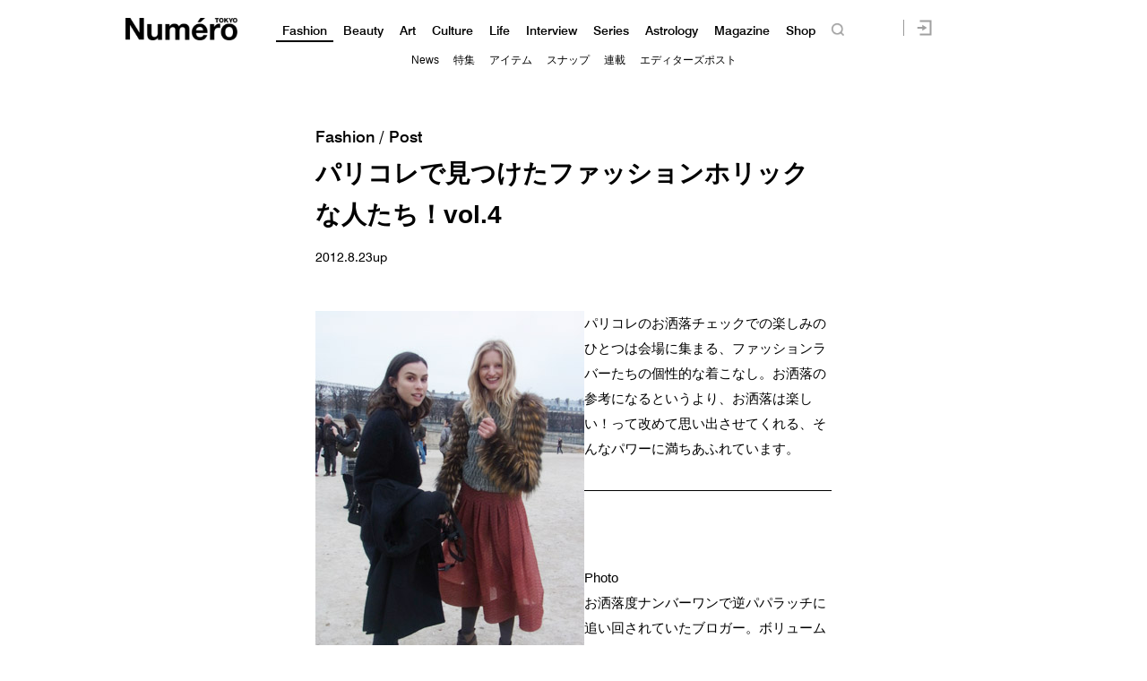

--- FILE ---
content_type: text/html; charset=UTF-8
request_url: https://numero.jp/wp-content/themes/numero_2019/js/single-post/common.php?id_post=1798&pagi=0
body_size: -65
content:
var id_post = "1798";var pagination = "0";

--- FILE ---
content_type: text/javascript;charset=utf-8
request_url: https://id.cxense.com/public/user/id?json=%7B%22identities%22%3A%5B%7B%22type%22%3A%22ckp%22%2C%22id%22%3A%22mkhmf2ewyj8bmku4%22%7D%2C%7B%22type%22%3A%22lst%22%2C%22id%22%3A%221a8z1smvyr33p1d3aduf5d14yj%22%7D%2C%7B%22type%22%3A%22cst%22%2C%22id%22%3A%221a8z1smvyr33p1d3aduf5d14yj%22%7D%5D%7D&callback=cXJsonpCB2
body_size: 189
content:
/**/
cXJsonpCB2({"httpStatus":200,"response":{"userId":"cx:a5gxyta6ythi1lp2a51mj5jfl:3aowc290oqztq","newUser":true}})

--- FILE ---
content_type: application/javascript
request_url: https://id-ap.piano.io/id/api/v1/identity/token/verify?browser_id=mkhmf2ewyj8bmku4&page_view_id=mkhmf2ewb7shmjg8&content_type=article&page_title=%E3%83%91%E3%83%AA%E3%82%B3%E3%83%AC%E3%81%A7%E8%A6%8B%E3%81%A4%E3%81%91%E3%81%9F%E3%83%95%E3%82%A1%E3%83%83%E3%82%B7%E3%83%A7%E3%83%B3%E3%83%9B%E3%83%AA%E3%83%83%E3%82%AF%E3%81%AA%E4%BA%BA%E3%81%9F%E3%81%A1%EF%BC%81vol.4+%7C+Numero+TOKYO+-+Part+6&callback=jsonp3342&client_id=dBctUEw7pj&site=https%3A%2F%2Fnumero.jp&user_state=anon
body_size: -206
content:
jsonp3342({
  "error" : "access_denied",
  "site_cookie_domain" : ".numero.jp",
  "email_confirmation_required" : null,
  "extend_expired_access_enabled" : false,
  "authorized_by_sso" : false
})

--- FILE ---
content_type: text/javascript;charset=utf-8
request_url: https://p1cluster.cxense.com/p1.js
body_size: 101
content:
cX.library.onP1('1a8z1smvyr33p1d3aduf5d14yj');
